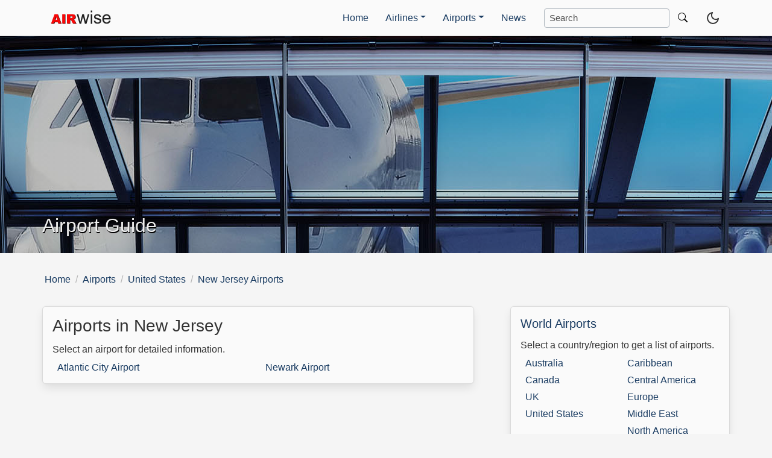

--- FILE ---
content_type: text/html; charset=UTF-8
request_url: https://www.airwise.com/airports/us/nj/
body_size: 11939
content:
<!DOCTYPE html>
<html lang="en">
<head>
<!-- Start cookieyes banner --> <script id="cookieyes" type="text/javascript" src="https://cdn-cookieyes.com/client_data/e90964d43994751d524f5f36/script.js"></script> <!-- End cookieyes banner -->
<meta charset="utf-8">
<meta http-equiv="X-UA-Compatible" content="IE=edge">
<meta name="viewport" content="width=device-width, initial-scale=1.0">
<title>Airports in New Jersey, USA | Airwise</title>
<meta name="description" content="A list of airports in New Jersey, United States. Find contact details including website, email, phone numbers and social media pages here."><meta name="robots" content="index, follow"><script defer data-domain="airwise.com" src="https://plausible.io/js/script.js"></script>
<meta name="author" content="Ascent Pacific">
<link rel="canonical" href="https://www.airwise.com/airports/us/nj/">
<link rel="icon" href="/favicon.ico" type="image/x-icon"><link rel="apple-touch-icon" sizes="180x180" href="/apple-touch-icon.png">
<style>:root{--body-font-family: -apple-system, BlinkMacSystemFont, "Segoe UI", Roboto, "Helvetica Neue", Arial, "Noto Sans", "Liberation Sans", sans-serif;--body-font-size: 16px;--body-font-weight: 400;--body-line-height: 1.5}body{--text-color: hsl(0, 0%, 20%);--header-color: hsl(0, 0%, 0%);--bkg-primary-color: hsl(0, 0%, 96%);--bkg-secondary-color: hsl(0, 0%, 98%);--bkg-tertiary-color: hsl(0, 0%, 92%);--link-color: #1a3c62;--link-hover-color: #121212;--corp-color: hsl(212, 30%, 50%);--site-color-1: hsl(212, 30%, 60%);--site-color-2: hsl(212, 30%, 70%);--site-color-3: hsl(212, 30%, 80%);--site-color-4: hsl(212, 30%, 90%);--site-color-5: hsl(212, 30%, 100%);--light-grey-color: hsl(0, 0%, 71%)}body.dark-theme{--text-color: hsl(0, 0%, 80%);--header-color: hsl(0, 0%, 90%);--bkg-primary-color: hsl(0, 0%, 10%);--bkg-secondary-color: hsl(0, 0%, 16%);--bkg-tertiary-color: hsl(0, 0%, 32%);--link-color: #ddd;--link-hover-color: #efefef;--site-color-1: hsl(212, 30%, 40%);--site-color-2: hsl(212, 30%, 30%);--site-color-3: hsl(212, 30%, 30%);--site-color-4: hsl(212, 30%, 20%)}@media(prefers-color-scheme: dark){body.dark-theme{--text-color: hsl(0, 0%, 80%);--bkg-primary-color: hsl(0, 0%, 10%)}body{--text-color: hsl(0, 0%, 20%);--bkg-primary-color: hsl(0, 0%, 96%)}}body.dark-mode #moon{display:none}body:not(.dark-mode) #sun{display:none}*,*::before,*::after{box-sizing:border-box}@media(prefers-reduced-motion: no-preference){:root{scroll-behavior:smooth}}body{padding-top:3.75rem;margin:0;font-family:var(--body-font-family);font-size:var(--body-font-size);font-weight:var(--body-font-weight);line-height:var(--body-line-height);color:var(--text-color);text-align:var(--body-text-align);background-color:var(--bkg-primary-color);-webkit-text-size-adjust:100%;-webkit-tap-highlight-color:rgba(0,0,0,0)}ol,ul{list-style:none;padding-left:0}ol,ul,dl{margin:0}ol ol,ul ul,ol ul,ul ol{margin-bottom:0}dt{font-weight:700}dd{margin-bottom:.375rem;margin-left:.5rem}@media(min-width: 768px){dd{margin-bottom:.125rem}}b,strong{font-weight:bolder}small,.small{font-size:.875rem}a{color:var(--link-color);cursor:pointer;text-decoration:none}a:hover{color:var(--link-hover-color)}a:not([href]):not([class]),a:not([href]):not([class]):hover{color:inherit;text-decoration:none}img,svg{vertical-align:middle}img{max-width:100%;height:auto}table{border-collapse:collapse}th{text-align:inherit;text-align:-webkit-match-parent}thead,tbody,tfoot,tr,td,th{border-color:inherit;border-style:solid;border-width:0}button{border-radius:0}button:focus:not(:focus-visible){outline:0}input,button,select,textarea{margin:0;font-family:inherit;font-size:inherit;line-height:inherit}button,select{text-transform:none}[role=button]{cursor:pointer}select{word-wrap:normal}select:disabled{opacity:1}button,[type=button],[type=submit]{-webkit-appearance:button}button:not(:disabled),[type=button]:not(:disabled),[type=submit]:not(:disabled){cursor:pointer}::-moz-focus-inner{padding:0;border-style:none}textarea{resize:vertical}::-webkit-search-decoration{-webkit-appearance:none}::-webkit-color-swatch-wrapper{padding:0}[hidden]{display:none !important}h6,h5,h4,h3,h2,h1{margin-top:0;margin-bottom:.5rem;font-weight:500;line-height:1.2;color:var(--header-color)}h1{font-size:1.5rem}h2{font-size:1.25rem}h3{font-size:1.125rem}h4{font-size:1.0625rem}h5{font-size:1rem}h6{font-size:1rem}@media(min-width: 992px){h1{font-size:1.625rem}h2{font-size:1.375rem}h3{font-size:1.25rem}h4{font-size:1.125rem}}.title,.subtitle{color:var(--text-color);word-break:break-word}.title{font-size:1.375rem;font-weight:500;line-height:1.125}@media(min-width: 992px){.title{font-size:1.75rem}}.subtitle{font-size:1rem;font-weight:400;line-height:1.25}@media(min-width: 992px){.subtitle{font-size:1.0625rem}}p{margin:0 0 .75rem}p:last-child{margin-bottom:.25rem}.container,.container-md,.container-sm,.header-container{width:100%;padding-right:.75rem;padding-left:.75rem;margin-right:auto;margin-left:auto}@media(min-width: 576px){.container-sm,.container{max-width:540px;padding-right:0;padding-left:0}}@media(min-width: 768px){.container-md,.container-sm,.container{max-width:720px}}@media(min-width: 992px){.container-lg,.container-md,.container-sm,.container,.header-container{max-width:960px}}@media(min-width: 1200px){.container-lg,.container-md,.container-sm,.container,.header-container{max-width:1140px}}@media(min-width: 1400px){.container-lg,.container-md,.container-sm,.container,.header-container{max-width:1320px}}.row{display:flex;flex-wrap:wrap;margin-top:0;margin-right:-0.75rem;margin-left:-0.75rem}.row>*{flex-shrink:0;width:100%;max-width:100%;margin-top:0;padding-right:.75rem;padding-left:.75rem}@media(min-width: 992px){.main-content{flex:0 0 auto;width:66.66666666%;padding-right:2rem}.sidebar{flex:0 0 auto;width:33.33333333%}}@media(min-width: 1200px){.main-content{padding-right:3rem}}.col{flex:1 0 0%;margin-bottom:1.5rem}.row-cols-1>*{flex:0 0 auto;width:100%}.row-cols-2>*{flex:0 0 auto;width:50%}@media(min-width: 768px){.row-cols-md-1>*{flex:0 0 auto;width:100%}.row-cols-md-2>*{flex:0 0 auto;width:50%}.row-cols-md-3>*{flex:0 0 auto;width:33.3333333333%}}@media(min-width: 992px){.row-cols-lg-1>*{flex:0 0 auto;width:100%}.row-cols-lg-2>*{flex:0 0 auto;width:50%}.row-cols-lg-3>*{flex:0 0 auto;width:33.3333333333%}.row-cols-lg-4>*{flex:0 0 auto;width:25%}}.col-full{flex:0 0 auto;width:100%}.col-6,.col-is-half{flex:0 0 auto;width:50%}.col-2{flex:0 0 auto;width:50%}@media(min-width: 768px){.col-2{width:25%}}@media(min-width: 992px){.col-2{width:16.66666667%}.col-4{flex:0 0 auto;width:33.33333333%}.col-md-4{flex:0 0 auto;width:25%}}.col-width>*{flex:0 0 auto;width:100%;margin-bottom:1.5rem}@media(min-width: 768px){.col-width>*{width:50%}}.col-layout,.col-layout2{columns:2 auto;padding-left:.25rem}@media(min-width: 576px){.col-layout,.col-layout2{padding-left:.5rem}}@media(min-width: 576px)and (max-width: 1023px){.sidebar .col-layout{columns:3 auto}}@media(min-width: 768px){.main-content .col-layout{columns:3 auto;padding-left:.75rem}}.d-flex{display:flex !important}.tile{align-items:stretch;display:block;flex-basis:0;flex-grow:1;flex-shrink:1;min-height:min-content}.tile.is-ancestor{margin-left:-0.75rem;margin-right:-0.75rem;margin-top:-0.75rem}.tile.is-ancestor:last-child{margin-bottom:-0.75rem}.tile.is-ancestor:not(:last-child){margin-bottom:.75rem}.tile.is-child{margin:0 !important}.tile.is-parent{padding:.75rem .75rem 0}.tile.is-vertical{flex-direction:column}.tile.is-vertical>.tile.is-child:not(:last-child){margin-bottom:1.5rem !important}@media(min-width: 768px){.tile:not(.is-child){display:flex}}section.info:not(:last-child),section.charges:not(:last-child){margin-bottom:1.5rem}section .table{margin-bottom:1.5rem}.table{--table-bg: transparent;--table-accent-bg: transparent;--table-striped-color: #212529;--table-striped-bg: var(--site-color-4);--table-active-color: #212529;--table-active-bg: rgba(0, 0, 0, 0.1);--table-hover-color: #212529;--table-hover-bg: rgba(0, 0, 0, 0.075);border-color:#dee2e6;color:#212529;vertical-align:top;width:100%}.table>:not(:first-child){border-top:none}thead{background-color:var(--site-color-3);border:1px solid #dee2e6;vertical-align:bottom}thead th{color:var(--text-color);font-size:1rem;font-weight:400;padding:.5rem}@media(min-width: 768px){thead th{font-size:1.0625rem;font-weight:500}}thead th:not(:first-of-type){text-align:center}tbody{vertical-align:inherit}tbody tr,tbody th,tbody td{color:var(--text-color);padding:.5rem .5rem}tbody th{font-weight:500 !important}tbody tr{background-color:var(--table-bg);box-shadow:inset 0 0 0 9999px var(--table-accent-bg);border-bottom-width:1px;border-color:var(--light-grey-color)}tbody td{text-align:center}.table-striped>tbody>tr:nth-of-type(even)>*{background-color:var(--table-striped-bg)}.table-responsive{overflow-x:auto;-webkit-overflow-scrolling:touch}.form-inline{display:flex}.form-control{display:block;width:100%;font-weight:400;color:var(--text-color);background-color:var(--bkg-secondary-color);background-clip:padding-box;border:1px solid #adb5bd;appearance:none;border-radius:.25rem;transition:border-color .15s ease-in-out,box-shadow .15s ease-in-out}@media(prefers-reduced-motion: reduce){.form-control{transition:none}}.form-control:focus{color:var(--text-color);background-color:var(--bkg-secondary-color);border-color:#86b7fe;outline:0;box-shadow:0 0 0 .25rem rgba(13,110,253,.25)}.form-control::placeholder{color:var(--text-color);opacity:.85}.input-group{position:relative;display:flex;flex-wrap:wrap;align-items:stretch;width:100%}.input-group>.form-control,.input-group>.form-select{position:relative;flex:1 1 auto;width:1%;min-width:0;font-size:.9375rem}.search-navbar .form-control{font-size:.9375rem;max-width:270px;margin:1rem auto;padding:.25rem .5rem}@media(min-width: 992px){.search-navbar .form-control{margin:0}}.search-content.form-control{font-size:1rem;padding:.375rem .75rem;margin:1rem 0}.dropdown{position:relative}.dropdown-toggle{white-space:nowrap}.dropdown-toggle::after{display:inline-block;margin-left:.255em;vertical-align:.255em;content:"";border-top:.3em solid;border-right:.3em solid rgba(0,0,0,0);border-bottom:0;border-left:.3em solid rgba(0,0,0,0)}.dropdown-menu{position:absolute;z-index:10;display:none;margin-top:.875rem;width:300px;color:#212529;text-align:left;list-style:none;background-clip:padding-box}.dropdown-menu .col{padding-right:.75rem;padding-left:.75rem}@media(max-width: 991.98px){.dropdown.highlight,li.highlight{border-radius:.3125rem;border:1px solid #adb5bd;margin:.25rem 0;padding:0}}.dropdown-menu.show{display:block}.navbar{position:fixed;top:0;left:0;right:0;z-index:30;display:flex;flex-wrap:wrap;align-items:center;justify-content:space-between;background-color:var(--bkg-secondary-color);min-height:3.75rem;padding:0;border-bottom:1px solid #dbdbdb}.navbar>.container,.navbar>.container-md,.navbar>.container-lg{display:flex;flex-wrap:inherit;align-items:center;justify-content:space-between}.navbar .container{padding:0}@media(min-width: 400px){.navbar .container{padding-left:.25rem;padding-right:.25rem}}.navbar-brand{font-size:inherit;margin-right:auto;text-decoration:none;white-space:nowrap;content:url("data:image/svg+xml,%3csvg xmlns='http://www.w3.org/2000/svg' width='120' height='30' viewBox='0 0 290 80'%3e%3cpath d='M44.599 58.657H30.134l-2.01 6.806H15.116l15.497-41.231H44.51l15.493 41.231H46.662l-2.063-6.806zm-2.643-8.916L37.405 34.92l-4.504 14.822h9.055zM64.56 24.232h12.769v41.231H64.56V24.232zm21.118 41.231V24.232h21.234c3.938 0 6.947.337 9.028 1.013s3.759 1.927 5.034 3.755 1.912 4.055 1.912 6.68c0 2.288-.488 4.261-1.463 5.92s-2.317 3.005-4.024 4.036c-1.088.656-2.58 1.2-4.474 1.631 1.517.507 2.623 1.013 3.316 1.52.468.338 1.147 1.06 2.038 2.168s1.485 1.961 1.785 2.561l6.17 11.947h-14.396l-6.81-12.6c-.862-1.631-1.631-2.691-2.306-3.178-.919-.638-1.959-.956-3.122-.956h-1.125v16.734H85.678zm12.797-24.525h5.372c.581 0 1.706-.188 3.375-.562.844-.169 1.533-.6 2.067-1.294s.802-1.491.802-2.391c0-1.331-.422-2.353-1.266-3.066s-2.429-1.069-4.753-1.069h-5.597v8.382z'/%3e%3cpath fill='%23f80808' d='M102.268 31.12h-5.597v8.381h5.366c.586 0 1.709-.192 3.379-.566a3.33 3.33 0 0 0 2.064-1.296 3.78 3.78 0 0 0 .806-2.39c0-1.325-.422-2.352-1.267-3.062s-2.428-1.067-4.751-1.067zm-4.473 16.167h-1.123V64.02H83.875V22.788h21.235c3.936 0 6.941.346 9.024 1.018s3.763 1.93 5.04 3.754c1.267 1.824 1.91 4.051 1.91 6.682 0 2.285-.49 4.262-1.469 5.914-.97 1.661-2.314 3.014-4.022 4.042-1.085.653-2.582 1.2-4.474 1.632 1.517.509 2.621 1.008 3.322 1.517.461.336 1.142 1.066 2.035 2.17s1.478 1.958 1.786 2.563l6.163 11.942h-14.39l-6.816-12.595c-.854-1.632-1.622-2.688-2.304-3.178-.922-.645-1.959-.962-3.12-.962zm-57.648 1.017l-4.55-14.822-4.502 14.822h9.052zM58.195 64.02H44.86l-2.064-6.806H28.329l-2.006 6.806H13.315l15.494-41.232H42.71L58.195 64.02zm4.56-41.232h12.768V64.02H62.755z'/%3e%3cpath fill='%23212121' d='M139.38 65.097l-12.492-42.422h7.149l6.496 24.487 2.422 9.108 2.114-8.748 6.496-24.846h7.111l6.112 24.606 2.037 8.109 2.345-8.189 6.996-24.526h6.727L170.13 65.097h-7.188l-6.496-25.405-1.576-7.23-8.264 32.635h-7.226zm49.354-50.292V6.537h6.919v8.269h-6.919zm0 50.292V22.675h6.919v42.422h-6.919zm13.664-12.995l6.675-1.063c.375 2.709 1.418 4.784 3.131 6.227s4.106 2.164 7.181 2.164c3.099 0 5.4-.639 6.9-1.917s2.25-2.777 2.25-4.499c0-1.543-.663-2.758-1.988-3.645-.925-.607-3.225-1.379-6.9-2.316-4.95-1.265-8.381-2.36-10.294-3.284s-3.363-2.202-4.35-3.835-1.481-3.436-1.481-5.41c0-1.797.406-3.461 1.219-4.993s1.918-2.803 3.319-3.816c1.05-.784 2.481-1.448 4.294-1.993s3.756-.816 5.831-.816c3.125 0 5.869.456 8.231 1.367s4.106 2.145 5.231 3.702 1.899 3.639 2.325 6.246l-6.6.911c-.3-2.075-1.169-3.695-2.606-4.86s-3.469-1.747-6.094-1.747c-3.1 0-5.313.519-6.637 1.557s-1.988 2.253-1.988 3.645c0 .887.275 1.684.825 2.392.549.735 1.412 1.342 2.588 1.822.675.253 2.662.835 5.962 1.747 4.775 1.291 8.106 2.348 9.994 3.17s3.368 2.019 4.444 3.588 1.613 3.519 1.613 5.847c0 2.278-.656 4.423-1.969 6.436s-3.206 3.569-5.681 4.67-5.275 1.652-8.4 1.652c-5.175 0-9.119-1.088-11.831-3.265s-4.444-5.406-5.194-9.684zm67.402-.949l6.975.873c-1.101 4.126-3.138 7.328-6.112 9.606s-6.775 3.417-11.4 3.417c-5.826 0-10.444-1.816-13.856-5.448s-5.119-8.726-5.119-15.282c0-6.783 1.725-12.048 5.175-15.795s7.925-5.619 13.425-5.619c5.325 0 9.675 1.836 13.05 5.505S277 37.244 277 43.901a64.96 64.96 0 0 1-.038 1.822h-29.7c.249 4.43 1.487 7.821 3.713 10.175s5 3.531 8.325 3.531c2.475 0 4.587-.658 6.338-1.974s3.136-3.417 4.162-6.302zm-22.163-11.049h22.238c-.3-3.391-1.15-5.935-2.55-7.631-2.151-2.632-4.938-3.949-8.363-3.949-3.1 0-5.707 1.051-7.819 3.151s-3.28 4.911-3.506 8.429z'/%3e%3c/svg%3e")}.dark-theme .navbar-brand{content:url("data:image/svg+xml,%3csvg xmlns='http://www.w3.org/2000/svg' width='120' height='30' viewBox='0 0 290 80'%3e%3cpath d='M44.599 58.657H30.134l-2.01 6.806H15.116l15.497-41.231H44.51l15.493 41.231H46.662l-2.063-6.806zm-2.643-8.916L37.405 34.92l-4.504 14.822h9.055zM64.56 24.232h12.769v41.231H64.56V24.232zm21.118 41.231V24.232h21.234c3.938 0 6.947.337 9.028 1.013s3.759 1.927 5.034 3.755 1.912 4.055 1.912 6.68c0 2.288-.488 4.261-1.463 5.92s-2.317 3.005-4.024 4.036c-1.088.656-2.58 1.2-4.474 1.631 1.517.507 2.623 1.013 3.316 1.52.468.338 1.147 1.06 2.038 2.168s1.485 1.961 1.785 2.561l6.17 11.947h-14.396l-6.81-12.6c-.862-1.631-1.631-2.691-2.306-3.178-.919-.638-1.959-.956-3.122-.956h-1.125v16.734H85.678zm12.797-24.525h5.372c.581 0 1.706-.188 3.375-.562.844-.169 1.533-.6 2.067-1.294s.802-1.491.802-2.391c0-1.331-.422-2.353-1.266-3.066s-2.429-1.069-4.753-1.069h-5.597v8.382z'/%3e%3cpath fill='%23f80808' d='M102.268 31.12h-5.597v8.381h5.366c.586 0 1.709-.192 3.379-.566a3.33 3.33 0 0 0 2.064-1.296 3.78 3.78 0 0 0 .806-2.39c0-1.325-.422-2.352-1.267-3.062s-2.428-1.067-4.751-1.067zm-4.473 16.167h-1.123V64.02H83.875V22.788h21.235c3.936 0 6.941.346 9.024 1.018s3.763 1.93 5.04 3.754c1.267 1.824 1.91 4.051 1.91 6.682 0 2.285-.49 4.262-1.469 5.914-.97 1.661-2.314 3.014-4.022 4.042-1.085.653-2.582 1.2-4.474 1.632 1.517.509 2.621 1.008 3.322 1.517.461.336 1.142 1.066 2.035 2.17s1.478 1.958 1.786 2.563l6.163 11.942h-14.39l-6.816-12.595c-.854-1.632-1.622-2.688-2.304-3.178-.922-.645-1.959-.962-3.12-.962zm-57.648 1.017l-4.55-14.822-4.502 14.822h9.052zM58.195 64.02H44.86l-2.064-6.806H28.329l-2.006 6.806H13.315l15.494-41.232H42.71L58.195 64.02zm4.56-41.232h12.768V64.02H62.755z'/%3e%3cpath fill='%23efefef' d='M139.38 65.097l-12.492-42.422h7.149l6.496 24.487 2.422 9.108 2.114-8.748 6.496-24.846h7.111l6.112 24.606 2.037 8.109 2.345-8.189 6.996-24.526h6.727L170.13 65.097h-7.188l-6.496-25.405-1.576-7.23-8.264 32.635h-7.226zm49.354-50.292V6.537h6.919v8.269h-6.919zm0 50.292V22.675h6.919v42.422h-6.919zm13.664-12.995l6.675-1.063c.375 2.709 1.418 4.784 3.131 6.227s4.106 2.164 7.181 2.164c3.099 0 5.4-.639 6.9-1.917s2.25-2.777 2.25-4.499c0-1.543-.663-2.758-1.988-3.645-.925-.607-3.225-1.379-6.9-2.316-4.95-1.265-8.381-2.36-10.294-3.284s-3.363-2.202-4.35-3.835-1.481-3.436-1.481-5.41c0-1.797.406-3.461 1.219-4.993s1.918-2.803 3.319-3.816c1.05-.784 2.481-1.448 4.294-1.993s3.756-.816 5.831-.816c3.125 0 5.869.456 8.231 1.367s4.106 2.145 5.231 3.702 1.899 3.639 2.325 6.246l-6.6.911c-.3-2.075-1.169-3.695-2.606-4.86s-3.469-1.747-6.094-1.747c-3.1 0-5.313.519-6.637 1.557s-1.988 2.253-1.988 3.645c0 .887.275 1.684.825 2.392.549.735 1.412 1.342 2.588 1.822.675.253 2.662.835 5.962 1.747 4.775 1.291 8.106 2.348 9.994 3.17s3.368 2.019 4.444 3.588 1.613 3.519 1.613 5.847c0 2.278-.656 4.423-1.969 6.436s-3.206 3.569-5.681 4.67-5.275 1.652-8.4 1.652c-5.175 0-9.119-1.088-11.831-3.265s-4.444-5.406-5.194-9.684zm67.402-.949l6.975.873c-1.101 4.126-3.138 7.328-6.112 9.606s-6.775 3.417-11.4 3.417c-5.826 0-10.444-1.816-13.856-5.448s-5.119-8.726-5.119-15.282c0-6.783 1.725-12.048 5.175-15.795s7.925-5.619 13.425-5.619c5.325 0 9.675 1.836 13.05 5.505S277 37.244 277 43.901a64.96 64.96 0 0 1-.038 1.822h-29.7c.249 4.43 1.487 7.821 3.713 10.175s5 3.531 8.325 3.531c2.475 0 4.587-.658 6.338-1.974s3.136-3.417 4.162-6.302zm-22.163-11.049h22.238c-.3-3.391-1.15-5.935-2.55-7.631-2.151-2.632-4.938-3.949-8.363-3.949-3.1 0-5.707 1.051-7.819 3.151s-3.28 4.911-3.506 8.429z'/%3e%3c/svg%3e")}.navbar-nav{display:flex;flex-direction:column;padding:1rem .5rem 2rem;list-style:none}.navbar-nav .nav-link{display:block;line-height:1.5;padding:.25rem .875rem;transition:box-shadow .3s ease-in-out}@media(min-width: 400px){.navbar-nav{margin:0}}@media(min-width: 992px){.navbar-nav{flex-direction:row;padding:0 .75rem}.navbar-submenu{display:none}}.navbar-item{margin:auto 0;padding-left:1rem}@media(max-width: 991.98px){.navbar-item{padding-left:0}}.navbar-collapse{flex-basis:100%;flex-grow:0;align-items:center}.navbar-toggler{font-size:1.125rem;line-height:1;background-color:rgba(0,0,0,0);transition:box-shadow .3s ease-in-out}.navbar-toggler:hover{text-decoration:none}.navbar-toggler:focus{text-decoration:none;outline:0}@media(min-width: 400px){.navbar-toggler{padding-right:.75rem}}.navbar-toggler-icon{color:var(--text-color);display:inline-block;width:1.375em;height:1.25em;vertical-align:middle;background-repeat:no-repeat;background-position:center;background-size:100%}.menu-text{color:var(--text-color);font-size:.9375rem}@media(min-width: 992px){.navbar{flex-wrap:nowrap;justify-content:flex-start}.navbar .navbar-collapse{display:flex !important;flex-basis:auto}.navbar .navbar-toggler{display:none}}@media(max-width: 991.98px){.navbar .offcanvas{position:fixed;top:60px;bottom:0;left:100%;width:320px;overflow-y:auto;visibility:hidden;background-color:var(--bkg-secondary-color);transition:transform .35s ease-in-out,visibility .35s ease-in-out}.navbar .offcanvas.open{visibility:visible;transform:translateX(-100%);max-width:100%}.navbar .offcanvas.open a,.navbar .offcanvas.open .heading{color:var(--text-color)}.navbar .offcanvas .dropdown-menu{position:static;margin-top:0}}@media(max-width: 991.98px){.offcanvas-collapse{position:fixed;top:60px;bottom:0;left:100%;width:100%;overflow-y:auto;visibility:hidden;background-color:var(--offcanvas-bg);transition:transform .3s ease-in-out,visibility .3s ease-in-out}.offcanvas-collapse.open{visibility:visible;transform:translateX(-100%)}.offcanvas-collapse.open a,.offcanvas-collapse.open .heading{color:var(--offcanvas-color)}.offcanvas-collapse.open a:hover{text-decoration:underline}}.menu{position:relative;display:flex;flex-direction:column;min-width:0;height:100%;word-wrap:break-word;background-color:var(--bkg-secondary-color);background-clip:border-box;border-radius:.375rem;box-shadow:0 .5em 1em -0.125em rgba(10,10,10,.1),0 0 0 1px rgba(10,10,10,.02);color:var(--text-color)}.menu-body{flex:1 1 auto;padding:.5rem 1rem}@media(min-width: 768px){.menu-body{padding:.5rem 1rem .75rem}}.menu .col{margin-bottom:0}.offcanvas.open .menu{background-color:inherit}@media(min-width: 992px){.dropdown .menu-body{background-color:var(--bkg-secondary-color);border:1px solid #dbdbdb;border-bottom-left-radius:.3125rem;border-bottom-right-radius:.3125rem;padding:.5rem 1rem .75rem}}.card{position:relative;display:flex;flex-direction:column;min-width:0;height:100%;word-wrap:break-word;background-color:var(--bkg-secondary-color);background-clip:border-box;border-radius:.375rem;box-shadow:0 .5em 1em -0.125em rgba(10,10,10,.1),0 0 0 1px rgba(10,10,10,.02);color:var(--text-color)}.card img{border-top-left-radius:.25rem;border-top-right-radius:.25rem}.card-body{flex:1 1 auto;padding:.75rem .75rem}@media(min-width: 768px){.card-body{padding:.875rem 1rem .875rem}}.card-title{margin-bottom:.5rem}.card-subtitle{margin-top:-0.25rem;margin-bottom:0}.card-text p:last-child{margin-bottom:0}.card .col{margin-bottom:0}.offcanvas.open .card{background-color:inherit}@media(min-width: 992px){.dropdown .card-body{background-color:var(--bkg-secondary-color);border:1px solid #dbdbdb;border-bottom-left-radius:.3125rem;border-bottom-right-radius:.3125rem;padding:.5rem 1rem .75rem}}.mask{position:absolute;top:0;right:0;bottom:0;left:0;width:100%;height:100%;overflow:hidden;background-attachment:fixed;background-color:rgba(102,102,120,.1)}.overlay .mask{opacity:0;transition:all .3s ease-in-out}.overlay .mask:hover{opacity:1}.header{height:180px;background-position:center center;background-repeat:no-repeat;background-size:cover;margin-bottom:1rem;overflow:hidden;position:relative}.header:before{content:"";position:absolute;top:0;right:0;bottom:0;left:0;background:linear-gradient(to right, rgba(0, 0, 0, 0.25) 0%, rgba(0, 0, 0, 0.15) 100%)}@media(min-width: 768px){.header{height:240px;margin-bottom:2rem}}@media(min-width: 992px){.header{height:360px}}.header-title{color:#eee;bottom:1rem;position:absolute;font-size:1.5rem;font-weight:500;line-height:1.125;text-shadow:1px 2px #000;word-break:break-word;z-index:10}@media(min-width: 992px){.header-title{bottom:1.5rem;font-size:2rem}}button{border:none;background-color:inherit;cursor:pointer;text-align:center;-webkit-appearance:none;-moz-appearance:none}li{padding:.25rem 0}@media(min-width: 992px){li{padding:.125rem 0}}li.heading{line-height:1;padding-top:.5rem}.theme-toggle,.dark-theme .theme-toggle{border:0;margin:auto 0;padding:0 .75rem}.theme-toggle{content:url("data:image/svg+xml,%3csvg id='moon' xmlns='http://www.w3.org/2000/svg' width='24' height='24' viewBox='0 0 24 24' fill='none' stroke='rgb%2851,51,51%29' stroke-width='2' stroke-linecap='round' stroke-linejoin='round'%3e%3cpath d='M21 12.79A9 9 0 1111.21 3 7 7 0 0021 12.79z'/%3e%3c/svg%3e")}.dark-theme .theme-toggle{content:url("data:image/svg+xml,%3csvg id='sun' xmlns='http://www.w3.org/2000/svg' width='24' height='24' viewBox='0 0 24 24' fill='none' stroke='rgb%28204,204,204%29' stroke-width='2' stroke-linecap='round' stroke-linejoin='round'%3e%3ccircle cx='12' cy='12' r='5' /%3e%3cline x1='12' y1='1' x2='12' y2='3' /%3e%3cline x1='12' y1='21' x2='12' y2='23' /%3e%3cline x1='4.22' y1='4.22' x2='5.64' y2='5.64' /%3e%3cline x1='18.36' y1='18.36' x2='19.78' y2='19.78' /%3e%3cline x1='1' y1='12' x2='3' y2='12' /%3e%3cline x1='21' y1='12' x2='23' y2='12' /%3e%3cline x1='4.22' y1='19.78' x2='5.64' y2='18.36'/%3e%3cline x1='18.36' y1='5.64' x2='19.78' y2='4.22' /%3e%3c/svg%3e")}.navbar-toggler-icon{content:url("data:image/svg+xml,%3csvg xmlns='http://www.w3.org/2000/svg' viewBox='0 0 30 30'%3e%3cpath stroke='rgb%2851,51,51%29' stroke-linecap='round' stroke-miterlimit='10' stroke-width='2' d='M4 7h22M4 15h22M4 23h22'/%3e%3c/svg%3e")}.dark-theme .navbar-toggler-icon{content:url("data:image/svg+xml,%3csvg xmlns='http://www.w3.org/2000/svg' viewBox='0 0 30 30'%3e%3cpath stroke='rgb%28204,204,204%29' stroke-linecap='round' stroke-miterlimit='10' stroke-width='2' d='M4 7h22M4 15h22M4 23h22'/%3e%3c/svg%3e")}.breadcrumb{font-size:1rem;margin:0 .25rem 1rem}@media(min-width: 768px){.breadcrumb{margin:0 .25rem 2rem}}.breadcrumb ul{align-items:flex-start;display:flex;flex-wrap:wrap;justify-content:flex-start;margin:0}.breadcrumb li{align-items:center;color:var(--link-color);padding:0}.breadcrumb li a::after{color:#b5b5b5;content:"/";padding:0 .5rem}.box{background-color:var(--bkg-secondary-color);border:1px solid #dbdbdb;border-radius:.375rem;box-shadow:0 .5em 1em -0.125em rgba(10,10,10,.1),0 0 0 1px rgba(10,10,10,.02);color:var(--text-color);display:block;padding:.5rem .75rem;margin-bottom:1.5rem}@media(min-width: 768px){.box{padding:1rem 1rem .75rem}.box.block{margin-bottom:3rem}.box.search-box{margin-right:2rem !important;margin-left:2rem !important}}@media(min-width: 1200px){.box.search-box{margin-right:5rem !important;margin-left:5rem !important}}.box .title{margin-bottom:.5rem}.box .subtext{margin:.75rem 0 .25rem}.box .row{padding-right:.5rem;padding-left:.5rem}@media(min-width: 992px){.sticky{position:-webkit-sticky;position:sticky;top:5.5rem;z-index:10}}.content-ad{margin:1.5rem auto 1.5rem}.sidebar-ad{margin:0 auto 1.5rem}@media(min-width: 768px){.content-ad,.sidebar-ad{margin-bottom:3rem}}.icon-facebook:before,.icon-twitter:before,.icon-instagram:before,.icon-youtube:before,.icon-linkedin:before{content:"";display:inline-block;width:2.125em}[class^=icon-]{background-repeat:no-repeat}[class^=icon-]:not(:last-child){padding-bottom:.5rem}.icon-facebook{background-image:url('data:image/svg+xml,<svg xmlns="http://www.w3.org/2000/svg" viewBox="0 0 448 512" width="24" height="24"><path d="M400 32H48A48 48 0 0 0 0 80v352a48 48 0 0 0 48 48h137.25V327.69h-63V256h63v-54.64c0-62.15 37-96.48 93.67-96.48 27.14 0 55.52 4.84 55.52 4.84v61h-31.27c-30.81 0-40.42 19.12-40.42 38.73V256h68.78l-11 71.69h-57.78V480H400a48 48 0 0 0 48-48V80a48 48 0 0 0-48-48z" fill="%233b5998"/></svg>')}.icon-twitter{background-image:url('data:image/svg+xml,<svg xmlns="http://www.w3.org/2000/svg" viewBox="0 0 448 512" width="24" height="24"><path d="M400 32H48C21.5 32 0 53.5 0 80v352c0 26.5 21.5 48 48 48h352c26.5 0 48-21.5 48-48V80c0-26.5-21.5-48-48-48zm-48.9 158.8c.2 2.8.2 5.7.2 8.5 0 86.7-66 186.6-186.6 186.6-37.2 0-71.7-10.8-100.7-29.4 5.3.6 10.4.8 15.8.8 30.7 0 58.9-10.4 81.4-28-28.8-.6-53-19.5-61.3-45.5 10.1 1.5 19.2 1.5 29.6-1.2-30-6.1-52.5-32.5-52.5-64.4v-.8c8.7 4.9 18.9 7.9 29.6 8.3a65.447 65.447 0 0 1-29.2-54.6c0-12.2 3.2-23.4 8.9-33.1 32.3 39.8 80.8 65.8 135.2 68.6-9.3-44.5 24-80.6 64-80.6 18.9 0 35.9 7.9 47.9 20.7 14.8-2.8 29-8.3 41.6-15.8-4.9 15.2-15.2 28-28.8 36.1 13.2-1.4 26-5.1 37.8-10.2-8.9 13.1-20.1 24.7-32.9 34z" fill="%2355acee"/></svg>')}.icon-instagram{background-image:url('data:image/svg+xml,<svg xmlns="http://www.w3.org/2000/svg" viewBox="0 0 448 512" width="24" height="24"><path d="M224,202.66A53.34,53.34,0,1,0,277.36,256,53.38,53.38,0,0,0,224,202.66Zm124.71-41a54,54,0,0,0-30.41-30.41c-21-8.29-71-6.43-94.3-6.43s-73.25-1.93-94.31,6.43a54,54,0,0,0-30.41,30.41c-8.28,21-6.43,71.05-6.43,94.33S91,329.26,99.32,350.33a54,54,0,0,0,30.41,30.41c21,8.29,71,6.43,94.31,6.43s73.24,1.93,94.3-6.43a54,54,0,0,0,30.41-30.41c8.35-21,6.43-71.05,6.43-94.33S357.1,182.74,348.75,161.67ZM224,338a82,82,0,1,1,82-82A81.9,81.9,0,0,1,224,338Zm85.38-148.3a19.14,19.14,0,1,1,19.13-19.14A19.1,19.1,0,0,1,309.42,189.74ZM400,32H48A48,48,0,0,0,0,80V432a48,48,0,0,0,48,48H400a48,48,0,0,0,48-48V80A48,48,0,0,0,400,32ZM382.88,322c-1.29,25.63-7.14,48.34-25.85,67s-41.4,24.63-67,25.85c-26.41,1.49-105.59,1.49-132,0-25.63-1.29-48.26-7.15-67-25.85s-24.63-41.42-25.85-67c-1.49-26.42-1.49-105.61,0-132,1.29-25.63,7.07-48.34,25.85-67s41.47-24.56,67-25.78c26.41-1.49,105.59-1.49,132,0,25.63,1.29,48.33,7.15,67,25.85s24.63,41.42,25.85,67.05C384.37,216.44,384.37,295.56,382.88,322Z" fill="%23e95950"/></svg>')}.icon-youtube{background-image:url('data:image/svg+xml,<svg xmlns="http://www.w3.org/2000/svg" viewBox="0 0 448 512" width="24" height="24"><path d="M186.8 202.1l95.2 54.1-95.2 54.1V202.1zM448 80v352c0 26.5-21.5 48-48 48H48c-26.5 0-48-21.5-48-48V80c0-26.5 21.5-48 48-48h352c26.5 0 48 21.5 48 48zm-42 176.3s0-59.6-7.6-88.2c-4.2-15.8-16.5-28.2-32.2-32.4C337.9 128 224 128 224 128s-113.9 0-142.2 7.7c-15.7 4.2-28 16.6-32.2 32.4-7.6 28.5-7.6 88.2-7.6 88.2s0 59.6 7.6 88.2c4.2 15.8 16.5 27.7 32.2 31.9C110.1 384 224 384 224 384s113.9 0 142.2-7.7c15.7-4.2 28-16.1 32.2-31.9 7.6-28.5 7.6-88.1 7.6-88.1z" fill="%23ee0000"/></svg>')}.icon-linkedin{background-image:url('data:image/svg+xml,<svg xmlns="http://www.w3.org/2000/svg" viewBox="0 0 448 512" width="24" height="24"><path d="M416 32H31.9C14.3 32 0 46.5 0 64.3v383.4C0 465.5 14.3 480 31.9 480H416c17.6 0 32-14.5 32-32.3V64.3c0-17.8-14.4-32.3-32-32.3zM135.4 416H69V202.2h66.5V416zm-33.2-243c-21.3 0-38.5-17.3-38.5-38.5S80.9 96 102.2 96c21.2 0 38.5 17.3 38.5 38.5 0 21.3-17.2 38.5-38.5 38.5zm282.1 243h-66.4V312c0-24.8-.5-56.7-34.5-56.7-34.6 0-39.9 27-39.9 54.9V416h-66.4V202.2h63.7v29.2h.9c8.9-16.8 30.6-34.5 62.9-34.5 67.2 0 79.7 44.3 79.7 101.9V416z" fill="%23007bb5"/></svg>')}a.internal:after{display:inline-block;margin-left:.375rem;height:.875rem;width:.875rem}a.internal:after{content:url("data:image/svg+xml,%3Csvg xmlns='http://www.w3.org/2000/svg' viewBox='0 0 576 512'%3E%3Cpath d='M438.6 278.6l-160 160C272.4 444.9 264.2 448 256 448s-16.38-3.125-22.62-9.375c-12.5-12.5-12.5-32.75 0-45.25L338.8 288H32C14.33 288 .0016 273.7 .0016 256S14.33 224 32 224h306.8l-105.4-105.4c-12.5-12.5-12.5-32.75 0-45.25s32.75-12.5 45.25 0l160 160C451.1 245.9 451.1 266.1 438.6 278.6z' fill='%231a3c62'/%3E%3C/svg%3E")}.dark-theme a.internal:after{content:url("data:image/svg+xml,%3Csvg xmlns='http://www.w3.org/2000/svg' viewBox='0 0 576 512'%3E%3Cpath d='M438.6 278.6l-160 160C272.4 444.9 264.2 448 256 448s-16.38-3.125-22.62-9.375c-12.5-12.5-12.5-32.75 0-45.25L338.8 288H32C14.33 288 .0016 273.7 .0016 256S14.33 224 32 224h306.8l-105.4-105.4c-12.5-12.5-12.5-32.75 0-45.25s32.75-12.5 45.25 0l160 160C451.1 245.9 451.1 266.1 438.6 278.6z' fill='%23ccc'/%3E%3C/svg%3E")}a.internal:hover{text-decoration:underline}a.external:after{display:inline-block;margin-left:.25rem;height:.875rem;width:.875rem}a.external:after{content:url("data:image/svg+xml,%3Csvg xmlns='http://www.w3.org/2000/svg' viewBox='0 0 576 512'%3E%3Cpath d='M576 24v127.984c0 21.461-25.96 31.98-40.971 16.971l-35.707-35.709-243.523 243.523c-9.373 9.373-24.568 9.373-33.941 0l-22.627-22.627c-9.373-9.373-9.373-24.569 0-33.941L442.756 76.676l-35.703-35.705C391.982 25.9 402.656 0 424.024 0H552c13.255 0 24 10.745 24 24zM407.029 270.794l-16 16A23.999 23.999 0 0 0 384 303.765V448H64V128h264a24.003 24.003 0 0 0 16.97-7.029l16-16C376.089 89.851 365.381 64 344 64H48C21.49 64 0 85.49 0 112v352c0 26.51 21.49 48 48 48h352c26.51 0 48-21.49 48-48V287.764c0-21.382-25.852-32.09-40.971-16.97z' fill='%231a3c62'/%3E%3C/svg%3E")}.dark-theme a.external:after{content:url("data:image/svg+xml,%3Csvg xmlns='http://www.w3.org/2000/svg' viewBox='0 0 576 512'%3E%3Cpath d='M576 24v127.984c0 21.461-25.96 31.98-40.971 16.971l-35.707-35.709-243.523 243.523c-9.373 9.373-24.568 9.373-33.941 0l-22.627-22.627c-9.373-9.373-9.373-24.569 0-33.941L442.756 76.676l-35.703-35.705C391.982 25.9 402.656 0 424.024 0H552c13.255 0 24 10.745 24 24zM407.029 270.794l-16 16A23.999 23.999 0 0 0 384 303.765V448H64V128h264a24.003 24.003 0 0 0 16.97-7.029l16-16C376.089 89.851 365.381 64 344 64H48C21.49 64 0 85.49 0 112v352c0 26.51 21.49 48 48 48h352c26.51 0 48-21.49 48-48V287.764c0-21.382-25.852-32.09-40.971-16.97z' fill='%23ccc'/%3E%3C/svg%3E")}a.external:hover{text-decoration:underline}.icon-search:after{display:inline-block;height:1rem;width:1rem;margin-left:.5rem;vertical-align:-0.125rem;content:url('data:image/svg+xml,%3Csvg xmlns="http://www.w3.org/2000/svg"  fill="%23000" viewBox="0 0 16 16"%3E %3Cpath d="M11.742 10.344a6.5 6.5 0 1 0-1.397 1.398h-.001c.03.04.062.078.098.115l3.85 3.85a1 1 0 0 0 1.415-1.414l-3.85-3.85a1.007 1.007 0 0 0-.115-.1zM12 6.5a5.5 5.5 0 1 1-11 0 5.5 5.5 0 0 1 11 0z"/%3E%3C/svg%3E')}.dark-theme .icon-search:after{content:url('data:image/svg+xml,%3Csvg xmlns="http://www.w3.org/2000/svg" fill="%23ccc" viewBox="0 0 16 16"%3E %3Cpath d="M11.742 10.344a6.5 6.5 0 1 0-1.397 1.398h-.001c.03.04.062.078.098.115l3.85 3.85a1 1 0 0 0 1.415-1.414l-3.85-3.85a1.007 1.007 0 0 0-.115-.1zM12 6.5a5.5 5.5 0 1 1-11 0 5.5 5.5 0 0 1 11 0z"/%3E%3C/svg%3E')}.footer{padding:2rem 0}.footer h4{margin-bottom:.125rem}.footer li{padding-top:0}.footer .nav-link{color:var(--link-color);padding:0 0 .5rem}.footer .nav{flex-direction:column !important;margin-bottom:1rem}
.header{background-image:url(/img/hdr/generic/sm/aircraft-from-terminal.jpg);}@media(min-width:768px){.header{background-image:url(/img/hdr/generic/md/aircraft-from-terminal.jpg);}}@media(min-width:992px){.header{background-image:url(/img/hdr/generic/lg/aircraft-from-terminal.jpg);}}@media(min-width:1400px){.header{background-image:url(/img/hdr/generic/xl/aircraft-from-terminal.jpg);}}</style>
<meta property="og:title" content="Airports in New Jersey, USA"><meta property="og:description" content="A list of airports in New Jersey, United States. Find contact details including website, email, phone numbers and social media pages here."><meta property="og:url" content="https://www.airwise.com/airports/us/nj/"><meta property="og:site_name" content="Airwise"><meta property="og:type" content="article">
</head>

<body>
<nav class="navbar" aria-label="Main site navigation">
  <div class="container">
    <a class="navbar-brand" href="/" aria-label="Airwise logo"></a>
    <button class="navbar-toggler navbar-offcanvas" type="button" aria-label="Open main navigation menu"><span class="menu-text"> Menu</span>
      <span class="navbar-toggler-icon"></span>
    </button>

    <div class="navbar-collapse offcanvas">

      <ul class="navbar-nav">

        <li class="highlight"><a class="nav-link" href="/">Home</a></li>


        <li class="dropdown highlight">
          <a class="nav-link dropdown-toggle airline-drop" role="button">Airlines</a>

          <div class="dropdown-menu airline-menu">
            <div class="menu">
              <div class="menu-body">
                <div class="row">
                  <div class="col">
                    <ul>
                      <li><a href="/airlines/south-pacific/au/">Australia</a></li>
                      <li><a href="/airlines/north-america/ca/">Canada</a></li>
                      <li><a href="/airlines/europe/uk/">UK</a></li>
                      <li><a href="/airlines/north-america/us/">United States</a></li>
                      <li>&nbsp;</li>
                      <li><a href="/airlines/africa/">Africa</a></li>
                      <li><a href="/airlines/asia/">Asia</a></li>
                    </ul>
                  </div>

                  <div class="col">
                    <ul>
                      <li><a href="/airlines/caribbean/">Caribbean</a></li>
                      <li><a href="/airlines/central-america/">Central America</a></li>
                      <li><a href="/airlines/europe/">Europe</a></li>
                      <li><a href="/airlines/middle-east/">Middle East</a></li>
                      <li><a href="/airlines/north-america/">North America</a></li>
                      <li><a href="/airlines/south-america/">South America</a></li>
                      <li><a href="/airlines/south-pacific/">South Pacific</a></li>
                    </ul>
                  </div>
                </div>
              </div>
            </div>
          </div>
        </li>

        <li class="dropdown highlight">
          <a class="nav-link dropdown-toggle airport-drop" role="button">Airports</a>

          <div class="dropdown-menu airport-menu">
            <div class="menu">
              <div class="menu-body">
                <div class="row">
                  <div class="col">
                    <ul>
                      <li><a href="/airports/australia/">Australia</a></li>
                      <li><a href="/airports/canada/">Canada</a></li>
                      <li><a href="/airports/uk/">UK</a></li>
                      <li><a href="/airports/us/">United States</a></li>
                      <li>&nbsp;</li>
                      <li><a href="/airports/africa/">Africa</a></li>
                      <li><a href="/airports/asia/">Asia</a></li>
                    </ul>
                  </div>

                  <div class="col">
                    <ul>
                      <li><a href="/airports/caribbean/">Caribbean</a></li>
                      <li><a href="/airports/central-america/">Central America</a></li>
                      <li><a href="/airports/europe/">Europe</a></li>
                      <li><a href="/airports/middle-east/">Middle East</a></li>
                      <li><a href="/airports/north-america/">North America</a></li>
                      <li><a href="/airports/south-america/">South America</a></li>
                      <li><a href="/airports/south-pacific/">South Pacific</a></li>
                    </ul>
                  </div>
                </div>
              </div>
            </div>
          </div>
        </li>

        <li class="highlight"><a class="nav-link" href="/news/">News</a></li>

        <li class="navbar-item search-navbar">
          <form class="form-inline" role="search" action="/search" method="get">
            <input class="form-control" type="text" name="q" placeholder="Search" aria-label="Search box" minlength="3" required>
            <button class="button icon-search" type="submit" aria-label="Search button"></button>
          </form>
        </li>
      </ul>

    </div>
    <a class="navbar-item theme-toggle"></a>
  </div>
</nav>

<div class="header">
  <div class="container">
    <p class="header-title">Airport Guide</p>
  </div>
</div>

<section class="container">
  <nav class="breadcrumb" aria-label="breadcrumbs">
    <ul>
      <li><a href="/">Home</a></li>
      <li><a href="/airports/">Airports</a></li>
      <li><a href="/airports/us/">United States</a></li>
      <li class="is-active">New Jersey Airports</li>
    </ul>
  </nav>
</section>

<main class="container">

<div class="row">
  <div class="main-content">

        <div class="box">
          <h1 class="title">Airports in New Jersey</h1>
          <p class="subtext">Select an airport for detailed information.</p>

          <div class="col-layout2">
            <ul>
              <li><a href="/airports/us/atlantic-city/index">Atlantic City Airport</a></li>
              <li><a href="/airports/us/newark/index">Newark Airport</a></li>
            </ul>
          </div>
        </div>

    </div>

    <div class="sidebar">
      <div class="box block">
        <h3><a href="/airports/">World Airports</a></h3>
        <p class="subtext">Select a country/region to get a list of airports.</p>

        <div class="row">
          <div class="col">
            <ul>
              <li><a href="/airports/australia/">Australia</a></li>
              <li><a href="/airports/canada/">Canada</a></li>
              <li><a href="/airports/uk/">UK</a></li>
              <li><a href="/airports/us/">United States</a></li>
              <li>&nbsp;</li>
              <li><a href="/airports/africa/">Africa</a></li>
              <li><a href="/airports/asia/">Asia</a></li>
            </ul>
          </div>

          <div class="col">
            <ul>
              <li><a href="/airports/caribbean/">Caribbean</a></li>
              <li><a href="/airports/central-america/">Central America</a></li>
              <li><a href="/airports/europe/">Europe</a></li>
              <li><a href="/airports/middle-east/">Middle East</a></li>
              <li><a href="/airports/north-america/">North America</a></li>
              <li><a href="/airports/south-america/">South America</a></li>
              <li><a href="/airports/south-pacific/">South Pacific</a></li>
            </ul>
          </div>
        </div>
      </div>
<div class="sidebar-ad">
<script async src="https://pagead2.googlesyndication.com/pagead/js/adsbygoogle.js?client=ca-pub-7134682329297010" crossorigin="anonymous"></script>
<!-- Airwise Main Right respnsive -->
<ins class="adsbygoogle"
  style="display:block"
  data-ad-client="ca-pub-7134682329297010"
  data-ad-slot="7589339321"
  data-ad-format="auto"
  data-full-width-responsive="true"></ins>
<script>(adsbygoogle = window.adsbygoogle || []).push({});</script>
</div>

      <div class="box block">
        <h3><a href="/airlines/">International Airlines</a></h3>
        <p class="subtext">Select a country/region to get a list of airlines.</p>

        <div class="row">
          <div class="col">
            <ul>
              <li><a href="/airlines/south-pacific/au/">Australia</a></li>
              <li><a href="/airlines/north-america/ca/">Canada</a></li>
              <li><a href="/airlines/europe/uk/">UK</a></li>
              <li><a href="/airlines/north-america/us/">United States</a></li>
              <li>&nbsp;</li>
              <li><a href="/airlines/africa/">Africa</a></li>
              <li><a href="/airlines/asia/">Asia</a></li>
             </ul>
          </div>

          <div class="col">
            <ul>
             <li><a href="/airlines/caribbean/">Caribbean</a></li>
              <li><a href="/airlines/central-america/">Central America</a></li>
              <li><a href="/airlines/europe/">Europe</a></li>
              <li><a href="/airlines/middle-east/">Middle East</a></li>
              <li><a href="/airlines/north-america/">North America</a></li>
              <li><a href="/airlines/south-america/">South America</a></li>
              <li><a href="/airlines/south-pacific/">South Pacific</a></li>
            </ul>
          </div>
        </div>
      </div>
    </div>
  </div>
</main>


<footer class="footer">
  <div class="container">
    <div class="row">
      <div class="col-6 col-md-4">
        <h4>Airlines</h4>
        <ul class="nav">
          <li><a href="/airlines/" class="nav-link">Home</a></li>
          <li><a href="/content/airlines/largest-us-airlines-2021" class="nav-link">US Top Ten</a></li>
       </ul>
      </div>

      <div class="col-6 col-md-4">
        <h4>Airports</h4>
        <ul class="nav">
          <li><a href="/airports/" class="nav-link">Home</a></li>
          <li><a href="/content/airports/busiest-world-airports-2021" class="nav-link">World Top 50</a></li>
        </ul>
      </div>

      <div class="col-6 col-md-4">
        <h4>News</h4>
        <ul class="nav">
          <li><a href="/news/" class="nav-link">Home</a></li>
        </ul>
      </div>

      <div class="col-6 col-md-4">
      </div>

    </div>

  </div>
</footer>

<script>const btn=document.querySelector('.theme-toggle');const currentTheme=localStorage.getItem('theme');if(currentTheme=='dark'){document.body.classList.add('dark-theme')}btn.addEventListener('click',function(){document.body.classList.toggle('dark-theme');var theme=document.body.classList.contains('dark-theme')?'dark':'light';localStorage.setItem('theme',theme)});</script><script>const nav=document.querySelector(".navbar-offcanvas"),oc=document.querySelector(".offcanvas"),al=document.querySelector(".airline-drop"),ald=document.querySelector(".airline-menu"),ap=document.querySelector(".airport-drop"),apd=document.querySelector(".airport-menu"),sch=document.querySelector(".search-navbar"),am=document.querySelector(".airport-menu-drop"),amd=document.querySelector(".airport-index");nav.addEventListener("click",function(){oc.classList.contains("open")&&(apd.classList.remove("show"),ald.classList.remove("show")),oc.classList.toggle("open"),document.addEventListener("click",({target:e})=>{e.closest(".navbar-offcanvas")||oc.classList.remove("open")})}),al.addEventListener("click",function(e){e.stopPropagation(),apd.classList.remove("show"),amd&&amd.classList.remove("show"),ald.classList.toggle("show"),document.addEventListener("click",({target:e})=>{e.closest(".airline-drop")||ald.classList.remove("show")})}),ap.addEventListener("click",function(e){e.stopPropagation(),ald.classList.remove("show"),amd&&amd.classList.remove("show"),apd.classList.toggle("show"),document.addEventListener("click",({target:e})=>{e.closest(".airport-drop")||apd.classList.remove("show")})}),am&&amd&&am.addEventListener("click",function(e){e.stopPropagation(),ald.classList.remove("show"),apd.classList.remove("show"),amd.classList.toggle("show"),document.addEventListener("click",({target:e})=>{e.closest(".airport-menu-drop")||amd.classList.remove("show")})}),sch.addEventListener("click",function(e){e.stopPropagation()});</script>

</body>
</html>


--- FILE ---
content_type: text/html; charset=utf-8
request_url: https://www.google.com/recaptcha/api2/aframe
body_size: 267
content:
<!DOCTYPE HTML><html><head><meta http-equiv="content-type" content="text/html; charset=UTF-8"></head><body><script nonce="gEbx2DQ-q8HCiIhjjPgHfA">/** Anti-fraud and anti-abuse applications only. See google.com/recaptcha */ try{var clients={'sodar':'https://pagead2.googlesyndication.com/pagead/sodar?'};window.addEventListener("message",function(a){try{if(a.source===window.parent){var b=JSON.parse(a.data);var c=clients[b['id']];if(c){var d=document.createElement('img');d.src=c+b['params']+'&rc='+(localStorage.getItem("rc::a")?sessionStorage.getItem("rc::b"):"");window.document.body.appendChild(d);sessionStorage.setItem("rc::e",parseInt(sessionStorage.getItem("rc::e")||0)+1);localStorage.setItem("rc::h",'1768898778644');}}}catch(b){}});window.parent.postMessage("_grecaptcha_ready", "*");}catch(b){}</script></body></html>